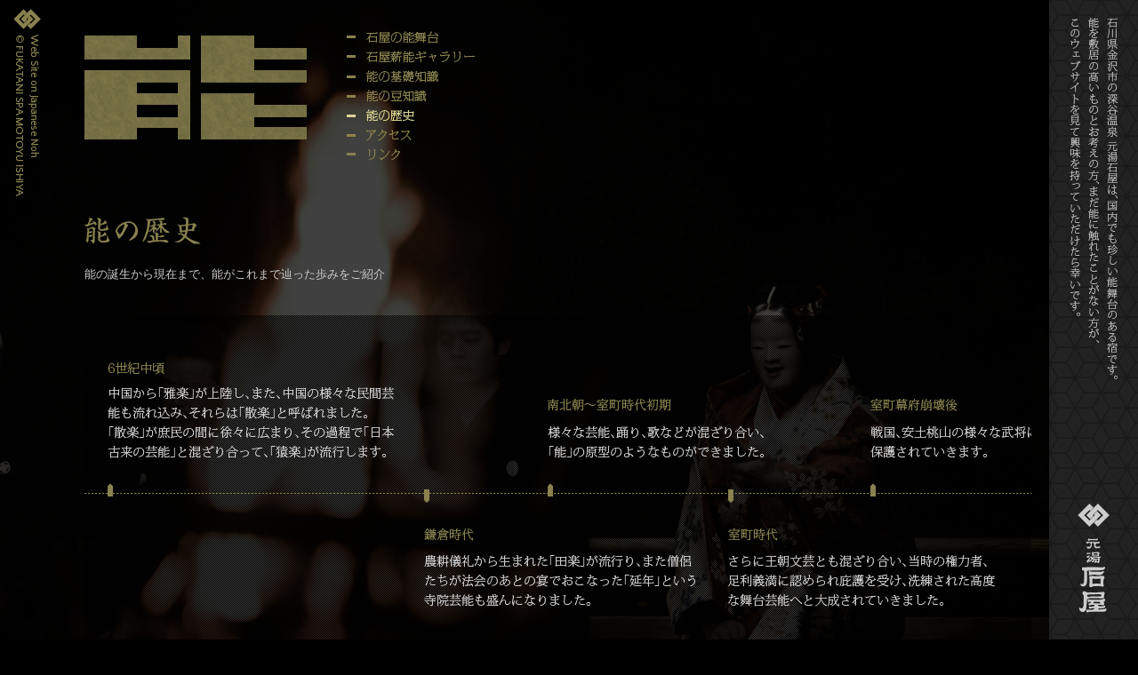

--- FILE ---
content_type: text/html
request_url: https://noh-ishiya.com/history/
body_size: 8257
content:
<!DOCTYPE html PUBLIC "-//W3C//DTD XHTML 1.0 Transitional//EN" "http://www.w3.org/TR/xhtml1/DTD/xhtml1-transitional.dtd">
<html xmlns="http://www.w3.org/1999/xhtml">
<head>
<meta http-equiv="Content-Type" content="text/html; charset=UTF-8" />
<title>能の歴史｜能 The Noh｜金沢・深谷温泉 元湯石屋</title>
<meta name="description" content="能の誕生から現在まで、能がこれまで辿った歩みをご紹介" />
<meta name="keywords" content="能の歴史, history, 金沢, 能舞台, 能, 能楽, noh, Japanese Noh, 薪能, 雅楽, 散楽, 猿楽, 観阿弥, 世阿弥,式楽, 深谷温泉, 深谷町" />
<link rel="shortcut icon" href="../images/favicon.ico" >
<link href="../style.css" rel="stylesheet" type="text/css" />
<link href="../css/flexcrollstyles.css" rel="stylesheet" type="text/css" />
<script type="text/javascript" src="../js/smartrollover.js"></script>
<script type="text/javascript" src="../js/jquery-1.5.min.js"></script>
<script type="text/javascript" src="../js/simplelib.min.js"></script>
<script type="text/javascript" src="../js/flexcroll.js"></script>
<script type="text/javascript" src="../js/jquery.maximage.js"></script>
<script type="text/javascript">
$(function(){
	jQuery('img.max').maxImage({
		isBackground: true,
		slideShow: true,
		slideShowTitle: false,
		slideDelay: 100,
		overflow: 'auto',
		verticalAlign:'top'
 	});
});
</script>
</script>
<style type="text/css">
#cnts {
	width:100%;
	min-height:430px;
	overflow:auto;
}
#inner {
	width:2600px;
	min-height:400px;
	background-image: url(images/bg_history.png);
	background-repeat: repeat-x;
	background-position: left top;
}
</style>
<script type="text/javascript">

  var _gaq = _gaq || [];
  _gaq.push(['_setAccount', 'UA-28436934-1']);
  _gaq.push(['_trackPageview']);

  (function() {
    var ga = document.createElement('script'); ga.type = 'text/javascript'; ga.async = true;
    ga.src = ('https:' == document.location.protocol ? 'https://ssl' : 'http://www') + '.google-analytics.com/ga.js';
    var s = document.getElementsByTagName('script')[0]; s.parentNode.insertBefore(ga, s);
  })();

</script>
</head>

<body>

<div id="main">
	<div id="wrapper">
		<div id="header">
			<h1><a href="../"><img src="../images/i_logo.png" alt="能" /></a></h1>
			<ul id="navi">
				<li><a href="../stage"><img src="../images/btn_ishiyabutai_off.png" alt="石屋の能舞台" /></a></li>
				<li><a href="../gallery"><img src="../images/btn_gallery_off.png" alt="石屋薪能ギャラリー" /></a></li>
				<li><a href="../base"><img src="../images/btn_base_off.png" alt="能の基礎知識" /></a></li>
				<li><a href="../trivia"><img src="../images/btn_trivia_off.png" alt="能の豆知識" /></a></li>
				<li><a href="../history"><img src="../images/btn_history_on.png" alt="能の歴史" /></a></li>
				<li><a href="../access"><img src="../images/btn_access_off.png" alt="アクセス" /></a></li>
				<li><a href="../link"><img src="../images/btn_link_off.png" alt="リンク" /></a></li>
			</ul>
			<br style="clear:both;" />
		</div><!-- header -->
		<h3><img src="images/t_history.png" alt="アクセス" /></h3>
		<p id="outline">能の誕生から現在まで、能がこれまで辿った歩みをご紹介</p>
		<div id="cnts" class='flexcroll'>
			<div id="inner">
				<div id="h01"><p><img src="images/t_h01.png" alt="6世紀中頃 中国から「雅楽」が上陸し、また、中国の様々な民間芸能も流れ込み、それらは「散楽」と呼ばれました。「散楽」が庶民の間に徐々に広まり、その過程で「日本古来の芸能」と混ざり合って、「猿楽」が流行します。" /></p></div>
				<div id="h02"><p><img src="images/t_h02.png" alt="鎌倉時代 農耕儀礼から生まれた「田楽」が流行り、また僧侶たちが法会のあとの宴でおこなった「延年」という寺院芸能も盛んになりました。" /></p></div>
				<div id="h03"><p><img src="images/t_h03.png" alt="南北朝〜室町時代初期 様々な芸能、踊り、歌などが混ざり合い、「能」の原型のようなものができました。" /></p></div>
				<div id="h04"><p><img src="images/t_h04.png" alt="室町時代 さらに王朝文芸とも混ざり合い、当時の権力者、足利義満に認められ庇護を受け、洗練された高度な舞台芸能へと大成されていきました。" /></p></div>
				<div id="h05"><p><img src="images/t_h05.png" alt="室町幕府崩壊後 戦国、安土桃山の様々な武将に愛され、保護されていきます。" /></p></div>
				<div id="h06"><p><img src="images/t_h06.png" alt="江戸時代 幕府の式楽（公式行事などに演奏される公認音楽）となり、シテ方の流儀も五流と定められ約300年間、洗練と固定の一途をたどります。" /></p></div>
				<div id="h07"><p><img src="images/t_h07.png" alt="明治維新 幕府の庇護がなくなり、その存在が一時危うくなりました。しかし、公家、旧藩主、高級官僚、豪商などが支援し、旧にも増して盛んになっていきます。" /></p></div>
				<div id="h08"><p><img src="images/t_h08.png" alt="第二次世界大戦後 大戦後の混乱期にも、大きな打撃を受け存亡の危機にさらされました。" /></p></div>
				<div id="h09"><p><img src="images/t_h09.png" alt="現在 多くの人々の懸命な努力に支えられ、よみがえり、我が国を代表する古典芸能として、今では海外からも高い評価を受け、今日に至っています。" /></p></div>
				<div id="hy01"><p><img src="images/img_h_top.png" /></p></div>
				<div id="hy02"><p><img src="images/img_h_bottom.png" /></p></div>
				<div id="hy03"><p><img src="images/img_h_top.png" /></p></div>
				<div id="hy04"><p><img src="images/img_h_bottom.png" /></p></div>
				<div id="hy05"><p><img src="images/img_h_top.png" /></p></div>
				<div id="hy06"><p><img src="images/img_h_bottom.png" /></p></div>
				<div id="hy07"><p><img src="images/img_h_top.png" /></p></div>
				<div id="hy08"><p><img src="images/img_h_bottom.png" /></p></div>
				<div id="hy09"><p><img src="images/img_h_top.png" /></p></div>
				<div id="hc"><p>（「<a href="http://www.nohgaku.or.jp" target="_blank">能楽協会</a>｜【学んでみよう能・狂言】」より）</p></div>
			</div>
		</div>
  </div>
</div>
<!-- #BeginLibraryItem "/home/test/library/sub.lbi" -->
<div id="about">
  <div id="about_p">
    <p><img src="../images/i_about_copy.png" alt="石川県金沢市の深谷温泉 元湯石屋は、国内でも珍しい能舞台のある宿です。能を敷居の高いものとお考えの方、まだ能を親しんだことがない方が、このウェブサイトを見て興味を持っていただけたら幸いです。" /></p>
  </div>
  <div id="about_i">
    <h2><a href="http://www.motoyu-ishiya.jp/" target="_blank"><img src="../images/i_about_logo_off.png" alt="深谷温泉元湯石屋" /></a></h2>
  </div>
</div>
<div id="copy">
  <p><a href="http://www.motoyu-ishiya.jp/" target="_blank"><img src="../images/i_copyright_off.png" alt="Web Site on Japanese Noh © FUKATANI SPA MOTOYU ISHIYA" /></a></p>
</div>
<!-- #EndLibraryItem --><!--maximage -->
<img src="images/maximg_history_01.jpg" class="max"/>
<img src="images/maximg_history_01.jpg" class="max"/>
<!--/maximage -->
</body>
<!--[if IE 6]> 
<script type="text/javascript"> 
/*Load jQuery if not already loaded*/ if(typeof jQuery == 'undefined'){ document.write("<script type=\"text/javascript\" src=\"http://ajax.googleapis.com/ajax/libs/jquery/1.3.2/jquery.min.js\"></"+"script>"); var __noconflict = true; } 
var IE6UPDATE_OPTIONS = { 
icons_path: "http://static.ie6update.com/hosted/ie6update/images/", 
message: "このサイトを閲覧するにはInternet Explorerのアップグレードが必要です。ご使用されているInternet Explorer6のサポートは2010年をもって終了いたしました。ここをクリックして最新版をダウンロードし、インストールしてください。", 
url: "http://www.microsoft.com/japan/windows/internet-explorer/default.aspx" 
} 
</script> 
<script type="text/javascript" 
src="http://static.ie6update.com/hosted/ie6update/ie6update.js"></script> 
<![endif]-->

--- FILE ---
content_type: text/css
request_url: https://noh-ishiya.com/style.css
body_size: 10520
content:
@charset "UTF-8";

/*----------------------------------------------------*/
/*---------------------> style <<<---------------------*/
/*----------------------------------------------------*/
html {
    width :100%;
    height:100%;   
}
body{   
    width :100%;
    height:100%;   
    margin:0px;   
    padding:0px; 
	background-color:#000;
}
h1,h2,h3,h4,h5,h6,p,a,ul,li,ol {
	font-family: Meiryo,"メイリオ","ヒラギノ角ゴ Pro W3","Hiragino Kaku Gothic Pro",Osaka,"MS Gothic","ＭＳ ゴシック","MS P Gothic","ＭＳ Ｐゴシック",sans-serif;
	font-weight:normal;
	margin: 0px;
	padding: 0px;
	list-style-type: none;
}
p,a {
	color: #ccc;
	font-weight: normal;
	font-size: 13px;
	line-height:22px;
	margin: 0px;
	padding: 0px;
	list-style-type: none;
}
li a {
    margin:0px;   
    padding:0px; 
}
img {
	border:none;
}
::selection { /*テキスト選択時*/
	background:#D6CEAA;
	color:#000;
}
::-moz-selection { /* Firefox */
	background:#898152;
	color:#000;
}
.max {
	position:fixed !important;
	display:none;
}
.loader {
	position:absolute;
	z-index:9999;
	width:70px;
	height:51px;
	top:49%;
	left:49%
}


#main {
	float:left;
	width:100%;
	height:100%;
}
#wrapper {
	min-width:700px;
	padding:40px 0 70px 95px;
	margin-right:120px;
	
}
#wrapper h1 {
	width:250px;
	height:117px;
	float:left;
	display:block;
}
#wrapper h3 {
	height:34px;
	margin-bottom:25px;
	display:block;
}
#header {
	width:440px;
	margin-bottom:54px;
	clear:both;
}
#header ul#navi {
	width:145px;
	padding-left:45px;
	margin-top:-5px;
	float:left;
	display:block;
	vertical-align:text-top;
}
ul#navi li {
	height:14px;
	padding:0;
	margin:0 0 8px 0;
	display:block;
	vertical-align:text-top;
}
p#outline {
	font-family: "ヒラギノ明朝 Pro W3", "Hiragino Mincho Pro", "ＭＳ Ｐ明朝", "MS PMincho", serif;
	line-height:13px;
	margin:0 0 40px 0;
	display:block;
}
#cnts {
	width:100%;
	min-height:413px;
	overflow:auto;
}
.page {
	float:left;
	padding-right:70px;
}
.page h4 {
	height:14px;
	margin-bottom:20px;
}
.flexcroll {
    outline: none;
}


/*---> stage <<<---*/

table#his td.his_top {
	width:30px;
	background-image: url(images/bg_his_top.gif);
	background-repeat: no-repeat;
	background-position: left top;	
}
table#his td.his_middle {
	width:30px;
	background-image: url(images/bg_his_middle.gif);
	background-repeat: no-repeat;
	background-position: left top;	
}
table#his td.his_y {
	vertical-align: top;
	padding-right:20px;
}
table#his td.his_y p {
	color:#898152;
}
table#his td.his_t {
	padding-bottom:10px;
}
ul#s_img li {
	margin-right:10px;
	float:left;
}


/*---> gallery <<<---*/

#g_head {
	width:100%;
	height:34px;
	margin-bottom:25px;
}
#g_head h3 {
	width:301px;
	margin-right:55px;
	float:left;
	display:block;
}
#g_head ul#gh_btn {
	width:123px;
	height:34px;
	float:left;
	display:block;
}
#g_head ul#gh_btn li {
	height:30px;
	margin-right:10px;
	padding-top:2px;
	float:left;
}
ul#g_list {
}
ul#g_list li {
	width:151px;
	height:400px;
	margin-right:14px;
	display:block;
	float:left;
}
ul#g_list li a {
	width:151px;
	height:400px;
	display:block;
	text-decoration:none;
}
p#chui {
	font-size:12px;
	color:#931D2C;
	display:block;
	margin-top:15px;
}
p#chui_g {
	font-size:12px;
	color:#931D2C;
	display:block;
	margin:15px 0 0 104px;
}
#g_title {
	width:83px;
	margin-right:22px;
	position: absolute;
	top: 355px;
	z-index:10;
}
#g_title h4 {
	width:83px;
	height:312px;
	margin-bottom:20px;
}
#g_title p {
	height:26px;
	margin-bottom:13px;
}
#g_main_img {
	width:500px;
	height:350px;
	margin-right:20px;
	float:left;
}
ul#g_thumb {
	width:352px;
	height:350px;
	padding-right:17px;
	margin-right:25px;
	border-right:1px solid #444;
	float:left;
}
ul#g_thumb li {
	width:80px;
	height:56px;
	margin:0 8px 8px 0;
	float:left;
}
#g_aras {
	width:500px;
	height:350px;
	float:left;
}
#g_aras h4 {
	height:14px;
	margin-bottom:20px;
}
#g_aras p {
	font-size:12px;
	line-height:21px;
}
.aras {
	font-size:11px;
}
li#g_mov {
	width:100px;
	height:70px;
	display:block;
	padding-top:24px;
	float:left;
	clear:both;
}


/*---> base <<<---*/

ul#b_list {
	height:430px;
	float:left;
}
ul#b_list li h4 {
	width:149px;
	height:14px;
	margin-bottom:20px;
}
ul#b_list li.b_short {
	width:315px;
	height:430px;
	float:left;
	padding-right:30px;
	margin-right:30px;
	border-right:1px solid #444;
}
ul#b_list li.b_middle {
	width:840px;
	height:430px;
	float:left;
	padding-right:30px;
	margin-right:30px;
	border-right:1px solid #444;
}
ul#b_list li.b_long {
	width:1400px;
	height:430px;
	float:left;
	padding-right:30px;
}
ul#b_list li ul#b_yaku {
	float:left;
	margin-right:15px;
}
ul#b_list li ul#b_yaku li {
	padding-left:35px;
	background-image:url(base/images/list_base.png);
	background-repeat: no-repeat;
	background-position: left top;
}
ul#b_yaku p a, ul#b_butai p a {
	text-decoration:underline;
}
#b_yaku_box {
	width:620px;
	height:430px;
	float:left;
}
#yaku_shite {
	width:166px;
	height:307px;
	position:absolute;
	top:100px;
	left:781px;
	z-index:50;
}
#yaku_waki {
	width:200px;
	height:252px;
	position:absolute;
	top:150px;
	left:961px;
	z-index:49;
}
#yaku_hayashi {
	width:163px;
	height:206px;
	position:absolute;
	top:90px;
	left:1050px;
	z-index:48;
}
#yaku_oodu {
	width:132px;
	height:190px;
	position:absolute;
	top:5px;
	left:720px;
	z-index:47;
}
#yaku_kodu {
	width:93px;
	height:195px;
	position:absolute;
	top:0px;
	left:865px;
	z-index:46;
}
#yaku_fue {
	width:108px;
	height:148px;
	position:absolute;
	top:45px;
	left:960px;
	z-index:45;
}
#yaku_taiko {
	width:87px;
	height:155px;
	position:absolute;
	top:40px;
	left:640px;
	z-index:44;
}
#yaku_kouken {
	width:107px;
	height:135px;
	position:absolute;
	top:33px;
	left:580px;
	z-index:43;
}
ul#b_butai {
	float:left;
	margin-right:30px;
}
#b_butai_box {
	margin-top:-34px;
	float:left;
}
p.b_omote_p {
	width:210px;
	margin-right:40px;
	float:left;
}
#b_omote {
	float:left;	
}
ul#b_omote_img {
	float:left;
}
ul#b_omote_img li {
	width:199px;
	margin-right:15px;
	float:left;
}
ul#b_omote_img li a {
	width:199px;
	height:298px;
	margin-bottom:13px;
	display:block;
}




/*---> history <<<---*/

#h01 {
	width:323px;
	height:108px;
	position:absolute;
	top:53px;
	left:26px;
	z-index:51;
}
#h02 {
	width:305px;
	height:89px;
	position:absolute;
	top:239px;
	left:382px;
	z-index:52;
}
#h03 {
	width:323px;
	height:67px;
	position:absolute;
	top:94px;
	left:521px;
	z-index:53;
}
#h04 {
	width:305px;
	height:89px;
	position:absolute;
	top:239px;
	left:724px;
	z-index:54;
}
#h05 {
	width:323px;
	height:67px;
	position:absolute;
	top:94px;
	left:884px;
	z-index:55;
}
#h06 {
	width:306px;
	height:89px;
	position:absolute;
	top:239px;
	left:1160px;
	z-index:56;
}
#h07 {
	width:363px;
	height:89px;
	position:absolute;
	top:72px;
	left:1335px;
	z-index:57;
}
#h08 {
	width:327px;
	height:67px;
	position:absolute;
	top:239px;
	left:1523px;
	z-index:58;
}
#h09 {
	width:363px;
	height:89px;
	position:absolute;
	top:72px;
	left:2044px;
	z-index:59;
}
#hy01 {
	width:6px;
	height:15px;
	position:absolute;
	top:189px;
	left:26px;
	z-index:60;
}
#hy02 {
	width:6px;
	height:15px;
	position:absolute;
	top:196px;
	left:382px;
	z-index:61;
}
#hy03 {
	width:6px;
	height:15px;
	position:absolute;
	top:189px;
	left:521px;
	z-index:62;
}
#hy04 {
	width:6px;
	height:15px;
	position:absolute;
	top:196px;
	left:724px;
	z-index:63;
}
#hy05 {
	width:6px;
	height:15px;
	position:absolute;
	top:189px;
	left:884px;
	z-index:64;
}
#hy06 {
	width:6px;
	height:15px;
	position:absolute;
	top:196px;
	left:1160px;
	z-index:65;
}
#hy07 {
	width:6px;
	height:15px;
	position:absolute;
	top:189px;
	left:1335px;
	z-index:66;
}
#hy08 {
	width:6px;
	height:15px;
	position:absolute;
	top:196px;
	left:1523px;
	z-index:67;
}
#hy09 {
	width:6px;
	height:15px;
	position:absolute;
	top:189px;
	left:2044px;
	z-index:68;
}
#hc {
	width:300px;
	position:absolute;
	top:370px;
	left:2300px;
	z-index:69;
}
#hc p {
	font-size:11px;
}

/*--- trivia ---*/

li.t_list {
	width:380px;
	height:350px;
	padding-right:25px;
	margin-right:25px;
	border-right:1px solid #444;
	float:left;
}
li.t_list h4 {
	width:149px;
	height:14px;
	margin-bottom:20px;
}
img.right {
	float:right;
	margin:0 0 10px 10px;
}



/*--- access ---*/

#a_sche {
	width:500px;
	height:400px;
	padding-right:30px;
	margin-right:30px;
	border-right:1px solid #444;
	float:left;
}
#a_sche h4 {
	height:14px;
	margin-bottom:20px;
}
table#a_sche_t {
	width:500px;
}
table#a_sche_t th {
	width:55px;
	text-align: left;
}
table#a_sche_t th, table#a_sche_t td {
	padding:10px 0 10px 0;
}
table#a_sche_t th, table#a_sche_t td {
	border-bottom:1px dashed #666;
}
table#a_sche_t th p {
	font-family: "ヒラギノ明朝 Pro W3", "Hiragino Mincho Pro", "ＭＳ Ｐ明朝", "MS PMincho", serif;
	font-weight:normal;
	color:#898152;
}
#a_map {
	width:925px;
	padding-right:30px;
	margin-right:30px;
	border-right:1px solid #444;
	float:left;
}
#a_map #a_if {
	width:550px;
	height:400px;
	margin-right:30px;
	float:left;
}
ul#a_list {
	margin-right:30px;
	float:left;
}
ul#a_list li h4 {
	width:149px;
	height:14px;
	margin-bottom:20px;
}
ul#a_list li {
	width:690px;
	height:380px;
	padding-right:30px;
	margin-right:30px;
	border-right:1px solid #444;
	float:left;
}
ul#a_list li#a_end {
	width:690px;
	height:380px;
	margin-right:30px;
	float:left;
	border:none;
}


/*--- link ---*/

ul#l_list li {
	width:382px;
	padding-right:25px;
	margin-right:25px;
	border-right:1px solid #444;
	float:left;
}
ul#l_list li#l_end {
	width:382px;
	margin-right:25px;
	float:left;
	border:none;
}



/*----------------------------------------------------*/
/*----------------------> sub <<<---------------------*/
/*----------------------------------------------------*/


#about {
	width:100px;
	height:100%;
	background-image: url(images/bg_about.gif);
	background-repeat: repeat;
	background-position: left top;
	display:block;
	position: fixed;
	z-index: 5;
	top:0;
	right: 0px;
}
#about #about_p {
	margin:20px 0 0 23px;
}
#about_i {
	width:100px;
	height:124px;
	padding-bottom:30px;
	position:fixed;
	right:0px;
	bottom:0px;
	z-index:6;
}
#about_i h2 {
	margin-left:32px;
}
#about_i ul#a_navi {
	width:100px;
	margin-top:15px;
	display:block;
}
#about_i ul#a_navi li {
	width:100px;
	height:36px;
	margin:0px;
	display:block;
}
#copy {
	width:31px;
	position:fixed;
	z-index:4px;
	top:10px;
	left:15px;
}



/*----------------------------------------------------*/
/*----------------------> ie6 <<<---------------------*/
/*----------------------------------------------------*/

*html div#main, *html div#about, *html div#copy {
	display:none;
}

--- FILE ---
content_type: text/css
request_url: https://noh-ishiya.com/css/flexcrollstyles.css
body_size: 546
content:
/* Scroll Bar Master Styling Starts Here */
/* All comments can be freely removed from the css */
.scrollgeneric {
line-height: 1px;
font-size: 1px;
position: absolute;
top: 0; left: 0;
}

.vscrollerbase {
width:0px;
background-color: #e6e6e6;
}
.vscrollerbar {
width: 0px;
background-color: #666;
}
.hscrollerbase {
height: 13px;
	background-image:url(../images/bg_flex.png);
	background-repeat: repeat;
}
.hscrollerbar {
height: 13px;
	background-image:url(../images/bg_flex_bar.png);
	background-repeat: repeat;
}

.scrollerjogbox {
    width:13px;
    height:13px;
    top:auto;
    left:auto;
    bottom:0;
    right:0;
}

--- FILE ---
content_type: application/javascript
request_url: https://noh-ishiya.com/js/jquery.maximage.js
body_size: 13341
content:
// Copyright ﾂｩ2009 Aaron Vanderzwan, by Aaron Vanderzwan
// Thanks to Skye Giordano for the suggestion of the resizeMsg option.
// 
// LICENSE
// This program is free software: you can redistribute it and/or modify
// it under the terms of the GNU General Public License as published by
// the Free Software Foundation, either version 3 of the License, or
// (at your option) any later version.
// 
// This program is distributed in the hope that it will be useful,
// but WITHOUT ANY WARRANTY; without even the implied warranty of
// MERCHANTABILITY or FITNESS FOR A PARTICULAR PURPOSE.  See the
// GNU General Public License for more details.
// 
// You should have received a copy of the GNU General Public License
// along with this program.  If not, see <http://www.gnu.org/licenses/>.
// 
// VERSION: 1.1.7




(function($) {
// The maxImages plugin resizes an image dynamically, according to the width of the browser.
jQuery.fn.maxImage = function(options) {
  
  var resizeMsgDefaults = {show: false, location: 'before', message: 'Original: ([w]w x [h]h)'};
  
  // var opts = $.extend({}, $.fn.maxImage.defaults, options);
  var opts = jQuery.extend({
    wait:                 true,
    imageArray:           [],
    maxFollows:           'both',  // Options: width, height, both
    verticalOffset:       0,
    horizontalOffset:     0,
    leftSpace:            0,
    topSpace:             0,
    rightSpace:           0,
    bottomSpace:          0,
		overflow: 						'hidden',
    position:             'fixed',
    isBackground:         false,
    zIndex:               -1,
    verticalAlign:        'center',
    horizontalAlign:      'center',
    maxAtOrigImageSize:   false,
    slideShow:            false,
    slideDelay:           5,
    slideShowTitle:       true,
    loaderClass:          'loader',
    resizeMsg:            resizeMsgDefaults,
	onImageShow:          function(){}	
  }, options);
  
  // var resizeDefaults = {show: false, location: 'before', message: '(resized)'};
  opts.resizeMsg = jQuery.extend(resizeMsgDefaults, options.resizeMsg)
  
  // Cache jQuery object
  var jQueryMatchedObj = this;
  
  function _initialize() {
    _start(this,jQueryMatchedObj);
    return false;
  }
  
  function _start(image,jQueryMatchedObj) {
    if( opts.slideShow ){
      _setup_slideshow(jQueryMatchedObj);
    } else if ( opts.isBackground ){
      Background._setup_background(image);
    } else {
	 		Others._setup_others(image,opts);
    }
  }
  
  Others = {
    _setup_others: function(image,opts){
      $this = $(image);
		$this.hide();
	  	
		Others._configure_css(image,opts);
		$(window).load(function(){
			_get_orig_data($this);
			_size_image($this);
	      	_center_image($this);
			$this.show();
			$('.'+opts.loaderClass).hide();
			opts.onImageShow.call(this);
			$(window).resize(function(){
				_size_image($this);
	        	_center_image($this);
			});
		});
    },
    _configure_css: function(image,opts){
      if(opts.position == 'absolute') {
				
        $(image).css({
          'overflow':   'hidden',
          'left':       opts.leftSpace,
          'top':        opts.topSpace,
          'position':   'absolute'
        });
        
        if(opts.verticalAlign == 'bottom'){
          $(image).css({'bottom':opts.bottomSpace,'top':'auto'});
        }
        if(opts.horizontalAlign == 'right'){
          $(image).css({'right':opts.rightSpace,'left':'auto'});
        }
      } else {
        $(image).css({
          'margin-top':     opts.topSpace,
          'margin-right':   opts.rightSpace,
          'margin-bottom':  opts.bottomSpace,
          'margin-left':    opts.leftSpace,
          'position':       opts.position
        });
      }
    }
  }
  
  Background = {
    _setup_background: function(image){
      $this = $(image);
      $this.hide();
      
      Background._configure_css(image);
      $(window).load(function(){
        _get_orig_data($this);
        _size_image($this);
        _center_image($this);
		$this.show();
		$('.'+opts.loaderClass).hide();
		opts.onImageShow.call(this);
        $(window).resize(function(){
          _size_image($this);
		  _center_image($this)
        });
      });
      
    },
    _configure_css: function(image){
      // If position is set to absolute (or if isBackground)
      $(image).css({
        'z-index':  opts.zIndex
      });
      if(opts.position == 'absolute') {
        $(image).css({
          'overflow':   'hidden',
          'left':       opts.leftSpace,
          'top':        opts.topSpace,
          'position':   'absolute'
        });
        
        $('html').css({'overflow-y':opts.overflow});
        
        if(opts.verticalAlign == 'bottom'){
          $(image).css({'bottom':opts.bottomSpace,'top':'auto'});
        }
        if(opts.horizontalAlign == 'right'){
          $(image).css({'right':opts.rightSpace});
        }
      } else {
        $(image).css({
          'margin-top':     opts.topSpace,
          'margin-right':   opts.rightSpace,
          'margin-bottom':  opts.bottomSpace,
          'margin-left':    opts.leftSpace,
          'position':       opts.position
        });
      }
    }
  }
  
  
  // SLIDESHOW FUNCTIONS
  function _setup_slideshow (jQueryMatchedObj){
    _build_slideshow_structure(jQueryMatchedObj);
    
    opts.imageArray.length = 0;

    if( jQueryMatchedObj.length == 1){
      opts.imageArray.push(new Array(objClicked.getAttribute('src'),objClicked.getAttribute('title')));
    } else {  
      for ( var i = 0; i < jQueryMatchedObj.length; i++ ) {
        opts.imageArray.push(new Array(jQueryMatchedObj[i].getAttribute('src'),jQueryMatchedObj[i].getAttribute('title')));
        $(jQueryMatchedObj[i]).attr('original',$(jQueryMatchedObj[i]).attr('src')).attr('src','');
      }
    }
		_configure_css();
    _loads_image(0);
  }
    
  function _build_slideshow_structure() {
    for ( var i = 0; i < jQueryMatchedObj.length; i++ ) {
      $(jQueryMatchedObj[i]).addClass('slides slide-'+i).after('<div class="slideTitle">'+$(jQueryMatchedObj[i]).attr('title')+'</div>');
    }
    $('.slideTitle').hide().css({
      'padding':'10px',
      'background':'#e0e0e0',
      'position':'absolute',
      'bottom':'0',
      'right':'5%',
      'opacity':'0.8'
    });
  }
  
  
  function _loads_image(nums){
    var currentImage = nums;
    
    var objImagePreloader = new Image();
    objImagePreloader.onload = function() {
      $('.slide-'+currentImage).attr('src',opts.imageArray[currentImage][0]);
      _get_orig_data($('.slide-'+currentImage));
      _size_image($('.slide-'+currentImage));
      _center_image($('.slide-'+currentImage));
			if(currentImage==0) opts.onImageShow.call(this);
      $(window).resize(function(){
        _size_image($('.slide-'+(currentImage)));
	      _center_image($('.slide-'+currentImage));
      });
      
      if(currentImage==0){
        _start_timer();
      }
      
      if(currentImage < opts.imageArray.length-1){
        _loads_image(currentImage+1);
      }
      
    }
    objImagePreloader.src = opts.imageArray[currentImage][0];
  }
  
  function _start_timer() {
    var currentSlide = 0;
    
    // Hide the loading graphic
    $('.'+opts.loaderClass).hide();
    
    // Fade in first image
    $('.slide-'+currentSlide).css({'z-index':opts.zIndex}).fadeIn();
    
    // If user wants to show titles, use this option
    if(opts.slideShowTitle){
      $('.slide-'+currentSlide).next('.slideTitle').css({'z-index':opts.zIndex+1}).fadeIn();
    }
    
    // Start timer for slideshow
    var slideInterval = setInterval(function(){
      if(currentSlide < opts.imageArray.length-1){
        currentSlide++;
        lastSlide = currentSlide-1;
      } else {
        currentSlide=0;
        lastSlide = opts.imageArray.length-1;
      }
			
      $('.slide-'+lastSlide).css({'z-index':opts.zIndex-1}).fadeOut(5000);
      $('.slide-'+currentSlide).css({'z-index':opts.zIndex}).fadeIn(5000);
      if(opts.slideShowTitle){
        next_title(currentSlide,lastSlide);
      }
    }, (to_i(opts.slideDelay)*1000));
  }
  
  function _configure_css(){
    for(i=0;i<opts.imageArray.length;i++){
      // Style the slide
      if(opts.position == 'absolute') {
        $('.slide-'+i).css({
          'position':   'absolute',
          'overflow':   'hidden'
        });
        
        $('html').css({'overflow-y':opts.overflow});
        
        if(opts.verticalAlign == 'bottom'){
          $('.slide-'+i).css({'bottom':opts.bottomSpace});
        }else{
          $('.slide-'+i).css({'top':opts.topSpace});
				}
				
        if(opts.horizontalAlign == 'right'){
          $('.slide-'+i).css({'right':opts.rightSpace});
        }else{
		      $('.slide-'+i).css({'left':opts.leftSpace});
				}
      } else {
        $('.slide-'+i).css({
          'margin-top':     opts.topSpace,
          'margin-right':   opts.rightSpace,
          'margin-bottom':  opts.bottomSpace,
          'margin-left':    opts.leftSpace,
          'position':       opts.position
        });
      }
      
      
      // Style the title
      $('.slide-'+i).next('.slideTitle').css({
        'position':'absolute',
        'bottom':0,
        'right':'5%'
      });
    }
  }
  
  
  function next_title(currentSlide,lastSlide){
    $('.slide-'+lastSlide).next('.slideTitle').fadeOut();
    $('.slide-'+currentSlide).next('.slideTitle').fadeIn();
  }
  
  
  // BROAD FUNCTIONS - FOR EACH SECTION
	function _center_image(image){
		$this = image;
		
    if(opts.horizontalAlign == 'center'){
	    var pageWidth = $(window).width() - opts.horizontalOffset;
			var newWidth = -1*($this.width() - pageWidth)/2;
      $(image).css({'left':newWidth});
    }
		
    if(opts.verticalAlign == 'center'){
	    var pageHeight = $(window).height() - opts.verticalOffset;
			var newHeight = -1*($this.height() - pageHeight)/2;
      $(image).css({'top':newHeight});
    }
	}

  function _get_orig_data(image){
    $this = image;
   	
    $this.attr('origWidth', $this.width());
    $this.attr('origHeight', $this.height());
    $this.attr('ratio', find_ratio($this.width(),$this.height()));
  }
  
  function _size_image(image){
    $this = image;
    
    var originalWidth = to_i($this.attr('origWidth'));
    var originalHeight = to_i($this.attr('origHeight'));
    var ratio = $this.attr('ratio');
	
  	if(originalWidth == 0 || originalHeight == 0){
  		setTimeout(function(){
				_get_orig_data(image);
				_size_image(image);
			}, 100);
  		return;
  	}
    
    var width_and_height = [];
    width_and_height = find_width_and_height(originalWidth,originalHeight,ratio);
    
    $this.width( width_and_height[0] );
    $this.height( width_and_height[1] );
    
    _show_resize_message(originalWidth,originalHeight,image);
  }
  
  function _show_resize_message(originalWidth,originalHeight,image){
	  if( (to_i($this.width()) != originalWidth || to_i($this.height()) != originalHeight) && opts.resizeMsg.show){
      $(".maximage_resized").remove();
      
      // Replace [w] and [h] with their respective width or height
      opts.resizeMsg.message = opts.resizeMsg.message.replace('[w]',originalWidth).replace('[h]',originalHeight);
      
  		var insertStr = '<div class="maximage_resized">' + opts.resizeMsg.message + '</div>';
  		if(opts.resizeMsg.location.toLowerCase() == "before"){
  			$this.before(insertStr);
  		} else {
  			$this.after(insertStr);
  		}
  	}
  }
  
  function find_width_and_height(originalWidth,originalHeight,ratio) {
    var pageWidth = $(window).width() - opts.horizontalOffset;
    var pageHeight = $(window).height() - opts.verticalOffset;
    
    if(!opts.isBackground){
      if(opts.maxFollows=='both'){
        max_follows_width(pageWidth,ratio);
        
        if( height > pageHeight ){
          max_follows_height(pageHeight,ratio);
        }
      } else if (opts.maxFollows == 'width'){
        max_follows_width(pageWidth,ratio);
      } else if (opts.maxFollows == 'height'){  
        max_follows_height(pageHeight,ratio);
      }
    }else{
      width = pageWidth + 0;
      height = width/ratio;
      
      if( height < pageHeight ){
        height = pageHeight - (opts.topSpace + opts.bottomSpace);
        width = height*ratio;
      }
    }
    
    // If maxAtRatio == true and your new width is larger than originalWidth, size to originalWidth
    if ( opts.maxAtOrigImageSize && width > originalWidth){
      arrayImageSize = new Array(originalWidth,originalHeight);
    }else{
      arrayImageSize = new Array(width,height);
    }
    return arrayImageSize;
  }
  
  function max_follows_height(pageHeight,ratio){
    height = pageHeight - (opts.topSpace + opts.bottomSpace);  // Page Height minus topSpace and bottomSpace
    width = height*ratio;
  }
  
  function max_follows_width(pageWidth,ratio){
    width = pageWidth - (opts.leftSpace + opts.rightSpace); // Page Width minus leftSpace and rightSpace
    height = width/ratio;
  }
  
  function find_ratio(width,height) {
    width = to_i(width);
    height = to_i(height);
    var ratio = width/height;
    ratio = ratio.toFixed(2);
    return ratio;
  }
  
  function to_i(i){
    last = parseInt(i);
    return last;
  }
  
  // private function for debugging
  function debug($obj) {
    if (window.console && window.console.log) {
      window.console.log($obj);
    }
  }
  
  return this.each(_initialize);
};


})(jQuery);

--- FILE ---
content_type: application/javascript
request_url: https://noh-ishiya.com/js/simplelib.min.js
body_size: 6559
content:
/*
SimpleLib & plugins

imgSwap,
overlayOthers

*/

/*
 * SimpleLib with jQuery
 *
 * http://lab.starryworks.jp/js/simplelib/
 *
 * Copyright (c) 2009 STARRYWORKS inc.
 * http://www.starryworks.co.jp/
 *
 * Licensed under MIT lisence;
 *
 */

var gaLoadingStartedOn=gaLoadingStartedOn||new Date().getTime();
var SimpleLib=SimpleLib||{},SimpleLibSettings=SimpleLibSettings||{},SimpleLib=$.extend(!0,{debug:!1,loaded:!1,numPlubinsToLoad:0,numPluginsLoaded:0,numPluginsWaitingForInit:0,_pluginsLoadStarted:{},_eventListeners:{},_onceEventListeners:{},_eventsOnceTriggered:{},jsDir:$("script[src*='simplelib.js'],script[src*='simplelib.min.js']").attr("src").replace(/simplelib\.(min\.)?js.*?$/,""),containsInArray:function(a,b){for(var c in b)if(b.hasOwnProperty(c)&&b[c]===a)return!0;return!1},queryToArray:function(a){var b=
[],a=String(a).split("?");if(!a||a.length<2||!a[1])return b;a=String(a[1]).split(",");$.each(a,function(){this&&b.push(String(this))});return b},isIE:function(){return navigator.userAgent.indexOf("MSIE")!=-1},isIE6:function(){return ('\v'=='v')},loadCSS:function(a){SimpleLib.isIE()?document.createStyleSheet(a):$("head").append('<link rel="stylesheet" type="text/css" href="'+a+'" />')},loadJS:function(a){$.ajax({type:"GET",url:a,dataType:"script",cache:1,success:SimpleLib._sccess,error:SimpleLib._loadError})},
init:function(a,b){if(a){b=b||{};if(SimpleLib.jsDir=="")SimpleLib.jsDir="./";var c,d,e=a.length;for(c=0;c<e;c++)if(!(a[c].substr(0,3)=="ie6"&&!SimpleLib.isIE6()&&!SimpleLib.debug))d=b[a[c]]||{},SimpleLib[a[c]]=SimpleLib[a[c]]||{},SimpleLib[a[c]].settings&&(d=$.extend(SimpleLib[a[c]].settings,d)),SimpleLib[a[c]].settings=d,(!SimpleLib[a[c]]||!SimpleLib[a[c]].init)&&SimpleLib.load(a[c])}},trigger:function(a){SimpleLib._eventsOnceTriggered[a]=!0;if(SimpleLib._eventListeners[a])for(var b in SimpleLib._eventListeners[a])SimpleLib._eventListeners[a][b]();
if(SimpleLib._onceEventListeners[a]){for(b in SimpleLib._onceEventListeners[a])SimpleLib._onceEventListeners[a][b]();SimpleLib._onceEventListeners[a]=null}},bind:function(a,b,c){c?SimpleLib._eventsOnceTriggered[a]?b():(SimpleLib._onceEventListeners[a]||(SimpleLib._onceEventListeners[a]=[]),SimpleLib._onceEventListeners[a].push(b)):(SimpleLib._eventListeners[a]||(SimpleLib._eventListeners[a]=[]),SimpleLib._eventListeners[a].push(b))},unbind:function(a,b){if(SimpleLib._eventListeners[a])if(b==null)SimpleLib._eventListeners[a]=
null;else{var c=SimpleLib._eventListeners[a].length;for(i=c;i>=0;i--)SimpleLib._eventListeners[a][i]==b&&SimpleLib._eventListeners[a].splice(i,1);for(i=c=SimpleLib._onceEventListeners[a].length;i>=0;i--)SimpleLib._onceEventListeners[a][i]==b&&SimpleLib._onceEventListeners[a].splice(i,1)}},load:function(a){if(!SimpleLib._pluginsLoadStarted[a]){var b=SimpleLib.jsDir+"plugins/"+a+".js";SimpleLib.numPlubinsToLoad++;SimpleLib._pluginsLoadStarted[a]=!0;SimpleLib.loadJS(b)}},_sccess:function(){SimpleLib._loaded()},
_loaded:function(){SimpleLib.numPluginsLoaded++;if(SimpleLib.numPluginsLoaded>=SimpleLib.numPlubinsToLoad)SimpleLib.loaded=!0,SimpleLib.trigger("load"),SimpleLib.numPluginsWaitingForInit<=0&&SimpleLib.trigger("init")},_loadError:function(){SimpleLib.debug&&alert("Load error.");SimpleLib._loaded()},setup:function(a){a||(a=SimpleLib.queryToArray($("script[src*='simplelib.js']").attr("src")));a.length&&SimpleLib.init(a,SimpleLibSettings)},extend:function(a,b){typeof SimpleLib[a]=="undefined"&&(SimpleLib[a]=
{});SimpleLib[a]=$.extend(!0,b,SimpleLib[a]);SimpleLib.trigger("load_"+a);if(SimpleLib[a].dependsOn){SimpleLib.numPluginsWaitingForInit++;var c,d;for(d in SimpleLib[a].dependsOn)c=SimpleLib[a].dependsOn[d],SimpleLib.bind("init_"+c,function(){for(var b in SimpleLib[a].dependsOn)if(!SimpleLib[SimpleLib[a].dependsOn[b]].ready)return;SimpleLib.numPluginsWaitingForInit--;SimpleLib._initPlugin(a)},!0),SimpleLib.load(c)}else SimpleLib._initPlugin(a)},_initPlugin:function(a){typeof SimpleLib[a].init=="function"&&
SimpleLib[a].init();SimpleLib[a].ready=!0;SimpleLib.trigger("init_"+a);SimpleLib.loaded&&SimpleLib.numPluginsWaitingForInit<=0&&SimpleLib.trigger("init")}},SimpleLib);
(function(b){b.fn.overlayOthers=function(h){var a=b.extend(true,{opacity:0.6,exceptionSelector:".overlayException",othersClass:"others",overClass:"over",time:400,afterTime:0},h);b(this).each(function(){var g=b(this),e=g.find("a").not(a.exceptionSelector);e.each(function(){if(!(b(this).find("span.overlay").length>0)){var c=b('<span class="overlay" style="display:block;position:absolute;margin:0px;padding:0px;">&nbsp;</span>').prependTo(this);if((c.css("background-color")=="rgba(0, 0, 0, 0)"||c.css("background-color")=="rgb(0, 0, 0)"||c.css("background-color")=="transparent")&&c.css("background-image")=="none")c.css("background-color","#000000");c.hide()}});e.hover(function(){e.addClass(a.othersClass);e.each(function(){var f=b(this),d=f.find("span.overlay");d.css("left",f.offset().left+"px");d.css("top",f.offset().top+"px");d.css("width",f.width()+"px");d.css("height",f.height()+"px");d.css("display")=="none"&&d.css({opacity:0});d.css("display","block").stop().animate({opacity:a.opacity},a.time,function(){a.afterTime&&f.css("display","block").stop().animate({opacity:1},a.afterTime)})});var c=b(this);c.removeClass(a.othersClass);c.find("span.overlay").css("display","block").stop().animate({opacity:0},0).hide();c.addClass(a.overClass);g.addClass(a.overClass)},function(){e.find("span.overlay").stop().animate({opacity:0},a.time,function(){b(this).hide()});e.removeClass(a.othersClass);b(this).removeClass(a.overClass);g.removeClass(a.overClass)})});return this}})(jQuery);/* SimpleLib Plugin */SimpleLib.extend("overlayOthers",{settings:{selector:".overlayOthers"},init:function(){$(function(){$(SimpleLib.overlayOthers.settings.selector).overlayOthers(SimpleLib.overlayOthers.settings)})}});
(function(a){a.fn.imgSwap=function(h){var b=a.extend(true,{trigger:"click",attribute:"href",scrolling:false,scrollingTime:400},h);a(this).each(function(){var c=String(a(this).attr(b.attribute)),e=c.match(/#(.+)$/);if(e){var f=a("#"+e[1]);a("<img>").attr("src",c);a(this).bind(b.trigger,function(){f.attr("src",c).css({width:"auto",height:"auto"});if(b.scrolling){var d=f.offset().top,g=a(window).scrollTop(),i=a(window).height();if(g+i<d||g>d)a("html,body").animate({scrollTop:d},b.scrollingTime)}return false})}})}})(jQuery);/* SimpleLib Plugin */SimpleLib&&SimpleLib.extend("imgSwap",{settings:{selector:".imgswap, .imgSwap"},init:function(){$(function(){$(SimpleLib.imgSwap.settings.selector).imgSwap(SimpleLib.imgSwap.settings)})}});


/*SimpleLib SetUp*/
SimpleLib.setup(["overlayOthers","imgSwap"]);